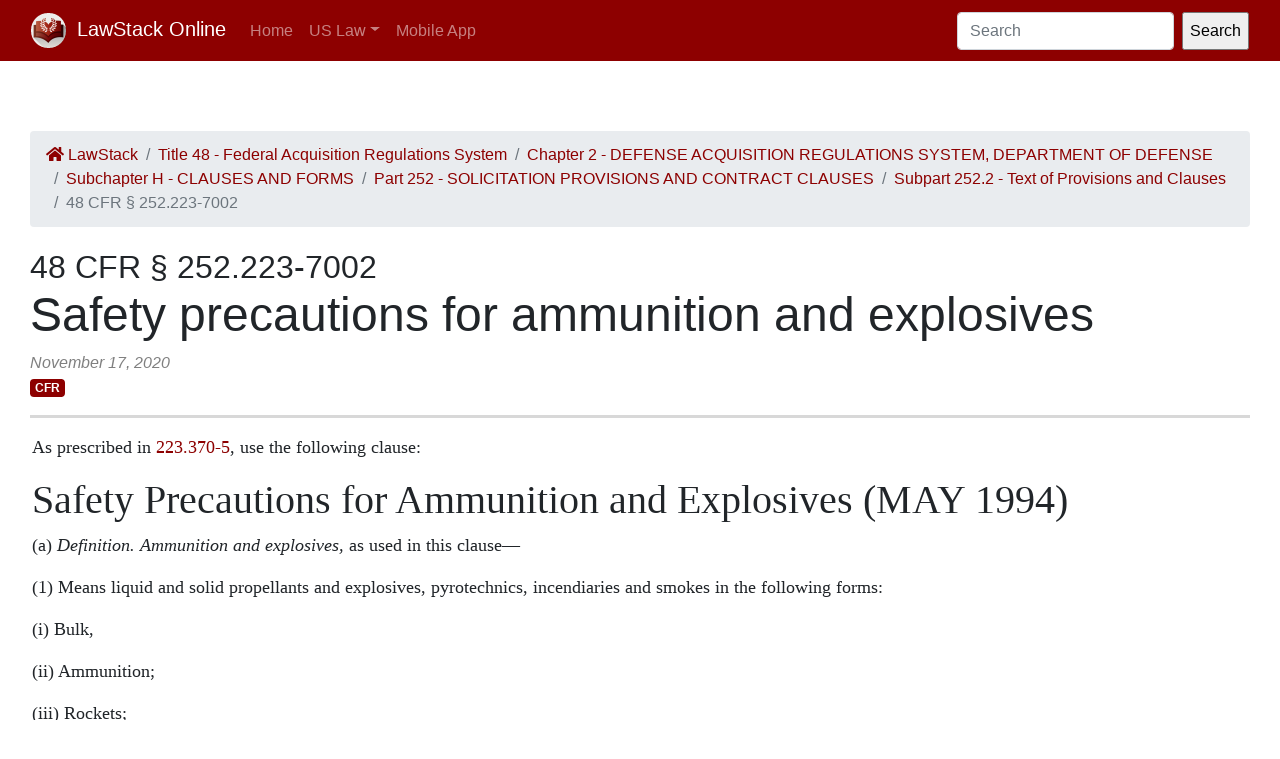

--- FILE ---
content_type: text/html; charset=utf-8
request_url: https://law.lawstack.com/laws/48-cfr_s_252-223-7002_safety-precautions-for-ammunition-and-explosives-fa4d00e4-5a17-49bb-b864-8a5f6c2ccc56
body_size: 15456
content:
<!DOCTYPE html>
<html>
<head>
<meta content='text/html; charset=UTF-8' http-equiv='Content-Type'>
<meta content='width=device-width, initial-scale=1' name='viewport'>
<!-- / favicon start -->
<link href='/apple-touch-icon.png' rel='apple-touch-icon' sizes='180x180'>
<link href='/favicon-32x32.png' rel='icon' sizes='32x32' type='image/png'>
<link href='/favicon-16x16.png' rel='icon' sizes='16x16' type='image/png'>
<link href='/site.webmanifest' rel='manifest'>
<meta content='#da532c' name='msapplication-TileColor'>
<meta content='#ffffff' name='theme-color'>
<meta content='app-id=338178992, affiliate-data=11lrKY' name='apple-itunes-app'>
<!-- / favicon end -->
<title>
48 CFR § 252.223-7002 Safety precautions for ammunition and explosives | Code of Federal Regulations | US Law | LawStack Online
</title>
<meta name="csrf-param" content="authenticity_token" />
<meta name="csrf-token" content="Jc7tubOtLb3d6hq2CKJnmVZfbOiEas/4uY8gHPUNkBM+pUTt4iUR71iPLZCUYKNHJTLjiZjr+gOu70AKFIx+ow==" />

<script></script>
<script src="/packs/js/gtm-5fd5408d94e0a7f4183e.js" data-turbolinks-track="reload"></script>
<link rel="stylesheet" media="all" href="/assets/application-9aeb5293f231c81a27b8502272449edb08e735898e35536346bcbce49e365262.css" data-turbolinks-track="reload" />
<link rel="stylesheet" media="all" href="/packs/css/application-d40459ee.css" data-turbolinks-track="reload" />
<script src="/packs/js/application-cb05b0c962fa59e4857f.js" data-turbolinks-track="reload"></script>
</head>
<body>
<!-- Google Tag Manager (noscript) -->
<noscript>
<iframe height='0' src='https://www.googletagmanager.com/ns.html?id=GTM-WMVK2S5' style='display:none;visibility:hidden' width='0'></iframe>
</noscript>
<!-- End Google Tag Manager (noscript) -->
<nav class='navbar navbar-expand-lg navbar-dark bg-primary'>
<div class='container-fluid'>
<a class='navbar-brand' href='https://law.lawstack.com/'>
<span class='navbar-brand-logo'><img height="35" class="navbar-brand-image" src="/assets/lawstack-logo-35@2x-7a30b38d513a8e7666fb7a9a0629cafbb639e3f31100571cce96016ac75726db.png" /></span>
LawStack Online
</a>
<button aria-controls='navbarSupportedContent' aria-expanded='false' aria-label='Toggle navigation' class='navbar-toggler' data-target='#navbarSupportedContent' data-toggle='collapse' type='button'>
<span class='navbar-toggler-icon'></span>
</button>
<div class='collapse navbar-collapse' id='navbarSupportedContent'>
<ul class='navbar-nav mr-auto mb-2 mb-lg-0'>
<li class='nav-item'>
<a aria-current='page' class='nav-link' href='/'>Home</a>
</li>
<li class='nav-item dropdown'>
<a aria-expanded='false' class='nav-link dropdown-toggle' data-toggle='dropdown' href='#' id='navbarDropdown' role='button'>US Law</a>
<ul aria-labelledby='navbarDropdown' class='dropdown-menu'>
<li class='dropdown-item'>
<a href='/laws/cfr'>CFR</a>
</li>
<li class='dropdown-item'>
<a href='/laws/usc'>USC</a>
</li>
</ul>
</li>
<li class='nav-item'>
<a class='nav-link' href='https://www.lawstack.com?utm_source=law.lawstack.com&amp;utm_medium=referral&amp;utm_campaign=header'>Mobile App</a>
</li>
</ul>
<form class="d-flex" data-remote="false" action="https://law.lawstack.com/searches/new" accept-charset="UTF-8" data-remote="true" method="get"><input type="search" name="q" id="q" value="" class="form-control mr-2" placeholder="Search" aria-label="Search" />
<input type="submit" name="commit" value="Search" data-disable-with="Search" /></form></div>
</div>
</nav>
<div class='main'>
<div class='main__nav'></div>
<div class='content'>
<div class='node-header'>
<div class='node-header__navigation'>
<div class='node-header__breadcrumb'>
<ol class='breadcrumb'>
<li class='breadcrumb-item'>
<a href="/"><span class='fa fa-home'></span>
LawStack
</a></li>
<li class='breadcrumb-item'><a href="/laws/48-cfr_title_48_federal-acquisition-regulations-system-850ef618-18f3-4370-a927-b85098f1ad11">Title 48 - Federal Acquisition Regulations System</a></li>
<li class='breadcrumb-item'><a href="/laws/48-cfr_chapter_2_defense-acquisition-regulations-system-department-of-defense-9c05406f-f1ad-4c51-8219-06c6ee8fb338">Chapter 2 - DEFENSE ACQUISITION REGULATIONS SYSTEM, DEPARTMENT OF DEFENSE</a></li>
<li class='breadcrumb-item'><a href="/laws/48-cfr_subchapter_h_clauses-and-forms-21603343-6d45-4a8f-97ad-8bec4edcc68d">Subchapter H - CLAUSES AND FORMS</a></li>
<li class='breadcrumb-item'><a href="/laws/48-cfr_part_252_solicitation-provisions-and-contract-clauses-16fff638-ae87-4a84-bb0a-1039101d96ba">Part 252 - SOLICITATION PROVISIONS AND CONTRACT CLAUSES</a></li>
<li class='breadcrumb-item'><a href="/laws/48-cfr_subpart_252-2_text-of-provisions-and-clauses-9f05bff3-d3e5-43c5-b1c0-28ef4c1e9caf">Subpart 252.2 - Text of Provisions and Clauses</a></li>
<li class='breadcrumb-item active'>48 CFR § 252.223-7002</li>
</ol>
</div>
</div>
<div class='node-header__location'>
48 CFR § 252.223-7002
</div>
<div class='node-header__title'>
Safety precautions for ammunition and explosives
</div>
<div class='node-header__date'>
November 17, 2020
</div>
<div class='tags'>
<span class='badge badge-primary'>CFR</span>
</div>
</div>
<div class='node-body mb-5' itemtype='http://schema.org/Legislation'>
<div class='node-content'>
<p class='level1' ppath='1*'>As prescribed in<a href='/node_references?cite=48+C.F.R.%3A%C2%A7+223.370-5' class='node_reference domain-48-cfr'> 223.370-5</a>, use the following clause:</p>

<div class="example-container">
<!-- PARA DETECT EXCLUDE START -->
<div class="extract">

<h1 class="hd1">Safety Precautions for Ammunition and Explosives (MAY 1994)</h1>

<p>(a) <span style="font-style:italic">Definition. Ammunition and explosives,</span> as used in this clause—</p>
<p>(1) Means liquid and solid propellants and explosives, pyrotechnics, incendiaries and smokes in the following forms:</p>
<p>(i) Bulk,</p>
<p>(ii) Ammunition;</p>
<p>(iii) Rockets;</p>
<p>(iv) Missiles;</p>
<p>(v) Warheads;</p>
<p>(vi) Devices; and</p>
<p>(vii) Components of (i) through (vi), except for wholly inert items.</p>
<p>(2) This definition does not include the following, unless the Contractor is using or incorporating these materials for initiation, propulsion, or detonation as an integral or component part of an explosive, an ammunition or explosive end item, or of a weapon system—</p>
<p>(i) Inert components containing no explosives, propellants, or pyrotechnics;</p>
<p>(ii) Flammable liquids;</p>
<p>(iii) Acids;</p>
<p>(iv) Oxidizers;</p>
<p>(v) Powdered metals; or</p>
<p>(vi) Other materials having fire or explosive characteristics.</p>
<p>(b) <span style="font-style:italic">Safety requirements.</span> </p>
<p>(1) The Contractor shall comply with the requirements of the DoD Contractors' Safety Manual for Ammunition and Explosives, DoD 4145.26-M, hereafter referred to as “the manual,” in effect on the date of the solicitation for this contract. The Contractor shall also comply with any other additional requirements included in the schedule of this contract.</p>
<p>(2) The Contractor shall allow the Government access to the Contractor's facilities, personnel, and safety program documentation. The Contractor shall allow authorized Government representatives to evaluate safety programs, implementation, and facilities.</p>
<p>(c) <span style="font-style:italic">Noncompliance with the manual.</span> </p>
<p>(1) If the Contracting Officer notifies the Contractor of any noncompliance with the manual or schedule provisions, the Contractor shall take immediate steps to correct the noncompliance. The Contractor is not entitled to reimbursement of costs incurred to correct noncompliances unless such reimbursement is specified elsewhere in the contract.</p>
<p>(2) The Contractor has 30 days from the date of notification by the Contracting Officer to correct the noncompliance and inform the Contracting Officer of the actions taken. The Contracting Officer may direct a different time period for the correction of noncompliances.</p>
<p>(3) If the Contractor refuses or fails to correct noncompliances within the time period specified by the Contracting Officer, the Government has the right to direct the Contractor to cease performance on all or part of this contract. The Contractor shall not resume performance until the Contracting Officer is satisfied that the corrective action was effective and the Contracting Officer so informs the Contractor.</p>
<p>(4) The Contracting Officer may remove Government personnel at any time the Contractor is in noncompliance with any safety requirement of this clause.</p>
<p>(5) If the direction to cease work or the removal of Government personnel results in increased costs to the Contractor, the Contractor shall not be entitled to an adjustment in the contract price or a change in the delivery or performance schedule unless the Contracting Officer later determines that the Contractor had in fact complied with the manual or schedule provisions. If the Contractor is entitled to an equitable adjustment, it shall be made in accordance with the Changes clause of this contract.</p>
<p>(d) <span style="font-style:italic">Mishaps.</span> If a mishap involving ammunition or explosives occurs, the Contractor shall—</p>
<p>(1) Notify the Contracting Officer immediately;</p>
<p>(2) Conduct an investigation in accordance with other provisions of this contract or as required by the Contracting Officer; and</p>
<p>(3) Submit a written report to the Contracting Officer.</p>
<p>(e) <span style="font-style:italic">Contractor responsibility for safety.</span> </p>
<p>(1) Nothing in this clause, nor any Government action or failure to act in surveillance of this contract, shall relieve the Contractor of its responsibility for the safety of—</p>
<p>(i) The Contractor's personnel and property;</p>
<p>(ii) The Government's personnel and property; or</p>
<p>(iii) The general public.</p>
<p>(2) Nothing in this clause shall relieve the Contractor of its responsibility for complying with applicable Federal, State, and local laws, ordinances, codes, and regulations (including those requiring the obtaining of licenses and permits) in connection with the performance of this contract.</p>
<p>(f) <span style="font-style:italic">Contractor responsibility for contract performance.</span> </p>
<p>(1) Neither the number or frequency of inspections performed by the Government, nor the degree of surveillance exercised by the Government, relieve the Contractor of its responsibility for contract performance.</p>
<p>(2) If the Government acts or fails to act in surveillance or enforcement of the safety requirements of this contract, this does not impose or add to any liability of the Government.</p>
<p>(g) <span style="font-style:italic">Subcontractors.</span> </p>
<p>(1) The Contractor shall insert this clause, including this paragraph (g), in every subcontract that involves ammunition or explosives.</p>
<p>(i) The clause shall include a provision allowing authorized Government safety representatives to evaluate subcontractor safety programs, implementation, and facilities as the Government determines necessary.</p>
<p>(ii) <span style="font-variant:small-caps;font-weight:normal">Note:</span> The Government Contracting Officer or authorized representative shall notify the prime Contractor of all findings concerning subcontractor safety and compliance with the manual. The Contracting Officer or authorized representative may furnish copies to the subcontractor. The Contractor in turn shall communicate directly with the subcontractor, substituting its name for references to “the Government”. The Contractor and higher tier subcontractors shall also include provisions to allow direction to cease performance of the subcontract if a serious uncorrected or recurring safety deficiency potentially causes an imminent hazard to DoD personnel, property, or contract performance.</p>
<p>(2) The Contractor agrees to ensure that the subcontractor complies with all contract safety requirements. The Contractor will determine the best method for verifying the adequacy of the subcontractor's compliance.</p>
<p>(3) The Contractor shall ensure that the subcontractor understands and agrees to the Government's right to access to the subcontractor's facilities, personnel, and safety program documentation to perform safety surveys. The Government performs these safety surveys of subcontractor facilities solely to prevent the occurrence of any mishap which would endanger the safety of DoD personnel or otherwise adversely impact upon the Government's contractual interests.</p>
<p>(4) The Contractor shall notify the Contracting Officer or authorized representative before issuing any subcontract when it involves ammunition or explosives. If the proposed subcontract represents a change in the place of performance, the Contractor shall request approval for such change in accordance with the clause of this contract entitled “Change in Place of Performance—Ammunition and Explosives”.</p>
</div>
<!-- PARA DETECT EXCLUDE STOP -->
</div>



<h3 class="hd3">(End of clause)</h3>



<p class='level1' ppath='2*' class="cita">[56 FR 36479, July 31, 1991, as amended at 59 FR 27675, May 27, 1994]</p>
</div>
</div>
<div class='node-footer'>
<div class='node-footer__navigation flex-container'>
<div class='node-header__navigation__previous'>
<a href="https://law.lawstack.com/laws/48-cfr_s_252-223-7001_hazard-warning-labels-5c906c7d-e094-455a-b890-c5d14c743a50"><span class='fa fa-arrow-circle-left'></span>
Previous
<br>
§ 252.223-7001 Hazard warning labels
</a></div>
<div class='node-header__navigation__next'>
<a href="https://law.lawstack.com/laws/48-cfr_s_252-223-7003_change-in-place-of-performance-ammunition-and-explosives-576e280b-4ee4-4f47-b5cc-ad30c0a1a417">Next
<span class='fa fa-arrow-circle-right'></span>
<br>
§ 252.223-7003 Change in place of performance—ammunition and explosives
</a></div>
</div>
</div>
<div class='mobile-pitch'>
<hr>
<h3 class='mb-3'>Tried the LawStack mobile app?</h3>
<p>
Join thousands and try LawStack mobile for FREE today.
</p>
<ul>
<li>Carry the law offline, wherever you go.</li>
<li>Download CFR, USC, rules, and state law to your mobile device.</li>
</ul>
<p>
<a class="external-link" href="https://lawstack.app.link/JZ5pvQzf18?utm_source=beast&amp;utm_medium=referral&amp;utm_campaign=node"><img src="/assets/buttons/Download_on_the_App_Store_Badge_US-UK_135x40-4c4de5a0f53814b50c937fb3b5f181b78ab2a6354c9c5083d867d14fd1aefa2c.svg" /></a>
<a class="external-link" href="https://play.google.com/store/apps/details?id=com.tekkinnovations.lawstack.android&amp;hl=en_US"><img src="/assets/buttons/google-play-badge-7b5c23bbd18a3d8c05238b62e0bcb1d830848c9716546bb07be358257621713e.png" width="157" height="61" /></a>
</p>
</div>

</div>
<div class='aside'></div>
</div>
<div class='footer'>
<div class='container'>
<p>
Designed and built by Tekk Innovations LLC, the makers of the LawStack <a class="external-link" href="https://apps.apple.com/app/id338178992?mt=8&amp;ct=lawstack&amp;at=11lrKY&amp;utm_source=law.lawstack.com&amp;utm_medium=referral&amp;utm_campaign=footer">iPhone app</a> or <a class="external-link" href="https://play.google.com/store/apps/details?id=com.tekkinnovations.lawstack.android&amp;utm_source=law.lawstack.com&amp;utm_medium=referral&amp;utm_campaign=footer">Android app</a>.
</p>
<p>
© 2020 Tekk Innovations LLC
</p>
</div>
</div>
</body>
</html>
